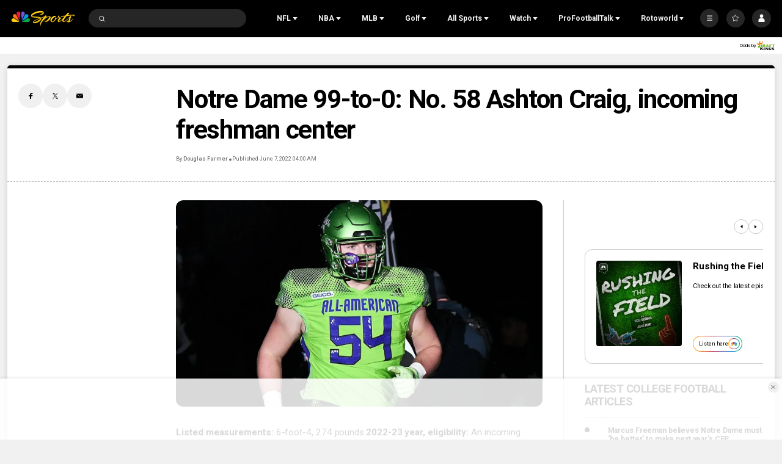

--- FILE ---
content_type: text/plain; charset=utf-8
request_url: https://widgets.media.sportradar.com/NBCUniversal/licensing
body_size: 10804
content:
U2FsdGVkX19F5e/UDiqC5sQicfMy+uKQIXn9Sfdo2a4HsPejxFJkZIgZkoj7SPZ4vIAydqYN07/xqhtkO8l7rynPnFZQs4cMD/NKFaoBuY0VX9TCJv6AZW7aK/7S44ZOi+TWpWkjAJ+YGlwKDlYrPRZb2fodZfwZcgw4XoRO/eTmHwfp1VvLpwOdj6LnlB3VncR5RYgS2dFDGahNNbIUAgq+14zEdfD0b8ept8D0Pv8eHApgFMh4gC8iVZeZjaY/hD4ltw5s2+hcp/CavuPfqylpvexCdP/1+fqRPNRwtXHHESf27UhNSueM4/8TLtSxptJwXSNiV979MGYY6plp3bUHBnslRtFLsqU24hPqXdw0sK0nJN+QVn9mFwU+56YmLhJBSW0GSQKeaLDfE65X8uCufdUS0AGOBoxjDmRod0Y7NjDUwRv+FVuNoSmJqpr1gROPV5lquajvIT2eoNn6N+o7KJLfldO3/EmUlH8E/wzN2V8x5+0UcJoGBncJRHY6zJqSAt5EtiG0n5aHpVNdYkTf3sTosy7tV97zQoJHCFLu+hsbxH0dC1yHvAyP87kCuyyMhQOppqIi2kQhTjW0rMziMxOh0YbcTTlWFkLIck/p14+358/mGKOF1z/xhc3NUaSNWvYHkZome/Z3rfA/I8GGYRHju4Hax47XeMCsCAne12JW3F7Lo9LNt8JlIZyRD5I8HIPcy74+s65GnWSH+mtixWLrZxppJS841rrr2TLbIPrILfUcFIo6fiYo6igOkeJvPWdN5g9GFE+762S/CJM2ANa9JqYxvwOkTX/03As/Gz+Qo7xTbGOrAdP8eXEbHXThW3pD4iULM+hUOYaXyyjkKiO9tF6wOIRLf5nR93COQEnmsQwVn33WMETtnnsc48QsFQ5rYiWGZmU32aOU2yt1iCBLWlwPfASS8paUf9uh2v/N4USYXbYyHXUkEtez0+Re0427aUP7gTKYRUKzWQbG/T4N1oDGT5W4McVvS+WDaLMrc+WwqnXqQNuGYLRFjlAOYN9c5dQR64/6eXgeaFOwFhtRubVSCuyZicUuwVrurmfmLHoT8ad6C7ZG2+m/DD9xE6xbaxZuZRqyDLCDX6JprpfxLrgx3qo++d6hKsLxSGdBjZFKMC8o1uBjd5nxltKGeYf8rh9Mnaa2oR8CmTun3sWFEymTm4NymVaNXFuaFx/99b5v7wxoWe2e5VqLJnBRd0a/VmNUvgQRF2dWdjQLi+2QwUP4fDpD0fNFMvCBMVX05lHAA2NfjK/cntlg2xRY/zRnm8s19KpRex4YYWGvuYeWjjE9MPF3u7+7P3hwL/dNQVJJxlqrkyAvaCe9EkYX439/ani9UtvPGvwQkZbYWORjDFXeYNwS66PKdCfLS4C4DiKSCw1khwNBk4TLko+X9rQ9NFK/N11VGAAhFEW5xnemWOFM9eYz1wmAMHVDPYkXW7iY0at2srqaZvGw2eseNjtrenyhF8myVYavLx3qd0zIAvJH5OmYsRko3TmS/ElCVZ5i+7zHgW0zaSuAHhIowN2Ckajb/50Chc/UL/LuCxj8FalvqDaBaHZ1a7g/oXAO0C168cBPbDoxbM4/S+bvko6mM/JTe8FtAF19huKo/YL6+JOkwFeRxsurKfeyA/m/byvLnWPHT/L7hrCvpUEG/UDRyZAO+D6zB6f89ycQGI+PPOWCF97iVhy6ehDVlwPFXfFXkqAQmgSfIMWoNX9aMeKmuHIdR/1BjaRziCp6xIoixBwEiABVACwiWgD9AKqFJoYLyQL+gkyoPlGirgdMqK5JDSeEAFhPLeC8YAe/dgkjTp/FtE17qijlmED1YKvy0JIKCHl11wPbXSpLIHismm7yifwFCExBnFl2f0cCqkb6Y24pJWCMDSEghM/LhlWw6dyH6zWfP+lvhuP0aagXW3G0cfmLrLgubtqvpyPDrNZLzNycfeh3EMIA6uuFY4QCPkFRsL16BD7Yc3axi5oUKfE2VOz39N0MYrqF/BULjXBHxg3Y9g+JmoKt5b8+WmOtShlR4Vs/0fa4sLwGPPZ2mVFd6phx/4GCbs/k0LTWNcPzz91pjemblRFhG3mZfJN1Ot85aWFgC2X1vVenChlU8zSQJpZJ/vuEFcFnbDFBFbjProlCIlsW7C6PSE0dLhE+mGPymrMWY1gKjDR9BEuuLBpa2JhsyjlzYpIojwf+1JtR7C3Xnlp6oXsAjmCsyWQRJyUexnOpnVI6m44rt5v/4t4w3RWZg6QlQ7gmy2PQEhFc/zk/W67woNXE9eb6qw3y7jievYEdci60WWUvCvEhqFdXHcWeVRIIEMUf7RwtuLusbAuNYijxA01SFU5lRghNLCvahnHA/tp9fKmvLZY0IKGhzZD4QQLdBESzJDmU8IDG2A5wwLJYlnd6XgZmCvJwz7HTTlyM1RiZsQlEYnXzd1jdcyn/fl85pu6UwpqIGA9UTmOxxdwRpp4REOMCIg9bSTMTL31jet45ImQZgFmELaJ2Ub5xKGr4gk8sQiFTkchiBsTPkUzJHofKzCFTFHCIT/nPN2iWK6qCG+0dYfAkUUrfIREfVD9HKiK5fq6iDpsEjwM316WwirV5uWvLUi3wh0sZs9n2h0ZsrGZy2AsQHagkwivo/i242JNCucVq0Uo/apjGWZEors6Hw9S9TWKArBMeI+DoOvstGF/q14rWXNnzpdFT2MeT1IqUr5Bek0AzmfBecgnOP9XUAJX00z6mUlzrPOTuHqcxR0uzD3bKTFr0eroWIvzdMY0wRSTmB9OEb1EpqgDvHI9ox0qLj7X5ratnR1LpU4+/sXjWnlyjfTzxcYEX7NLvfD4rX+F1BU4hh4nlBsLocKALA3Y5/laDooz+DI8n6QVxNfrNmSuj1PGTPF3uWbPyyAC3Rehw5dA8BzBaqXPKFtpmGmmYQXiaNc04TtupLqYdGlGgdykBbmOnoBOCr/juG3ZddctJR1dObFwefaaKyzpbwXwI8P1uO+N3C8M9M2cj93mY+SQcGEQ8ygsdGU29hs8FSW/N3qmhOfKqMHYlt/EYwsyEsHIU8e21J9BVqnawyLLbDlbGhlVmE/iupeB+ho45Tk1pDGffTa8IK9ssXwzGdjTDDNwnObt4hiNiv6lKNvf6DT9m4n3lX9lg3uv1C+KLzT1Bc8nxKeZmdiPoLZcgLvDszj1Sjt5KN/sLdSJIGnAvdw2MIc5aaGmgO82bCORtHk2N/FIovxmJBA+2hab+rM5DeQEqI+aRkgPnjMxXaaKbLJDbYNlBUOFh6BWwq892MVmV9FcBtXdCfyicSKk0Z4nep+NtPByAwOSO3UPBSvce6B++CPskLNTihGawnLgCf+trWV5RzGzoDPR7GIKRCp1DRvsjGJoqlrAaroznSqq8fDLYIsftwv+/vsm05ijFb0vEe+LStecn930enZRa1skjDLiRwhD4rrvZi1/uRMpim+chbODX8NXRjhbjCLC77zms1z0yIhtzBccMcDaW38u4YQPywJRlBI0qL6XbjXtWTHY1k7MiOmdQNxl3sCp84fhEGRW6sDndv8l3oCXCc4rioTkbMkQRRpuCrnXZNcFvBSFLpZFP1luku6//V5hQnjsw3FFuZ3wWNXAEb3Om2ACp1rb/5y4EiEM+bK447QzK/O9e3Abx61t+9m/LXET/22VYVf1A/yRdj+eHuwlQ6z4fq3aCEmLFUEonpKDa4/+N703vuvoTbUvnuFUTVwajQXYYJvXuX/+wFc4dBwn59xbWxrXDVgRdrZmNi25NkkaTFS9oEqEicwfQjTS7bX+ZqCANkROa9xdwwM74HaVgXW9+gLApIfJ27vqmeB7EAIuqzZ6j42BgzJbAAPK47t+8hb1Pxk4N7tJeW04ej+HZcVq65c55hndp+vJxM/KIs4pZ9mWF9JCIapIdiTrIHOnGGBM+ZT2Dx4/gGRD2QfO4hn0gT0IaGgZqAczHIvdGWuHVjNfx9LP8vCI+64SlnC/Ys15t1YHA7XDCmK2IbEB7jH63lNpcpMk78XOvnGjEMLoGQngdaJ+xg6HnAjgvqNgny1KRMsm7yVYMgA1JJS0XrG0c/XZOvLKxOtzklHMTXy+i9QwcVRBHuQlywSt4Npt6l74HkF6DjkMaSRYQTGNynzPV9u87B4AQi7ADRZiCbQJ9ag+yQnhik76KA907j/NwtIqvdYuGufDqX19UMxVm6KkRlvI4HuTdVZd5yuo/[base64]/p9nGo4vJcEkFNGcw9kE3RrWEtW00uDb8jad7saiDTrm0wK5/2Odjy+zr7OS2ZZtqVPC6vDBz2n2WR+4I9YyKelKyI0EJZUTn4N8iBmaSi9UbbDU6rXbjFYfifepAEjdHzlph0GFOtAZ/4l8wov0sOJ77ubylyukgf7l/Mwak10MVSCRCgUhbpZ8ZE2E2RGZ+LkjueLPh5naMQQ3130Z+uJBk7JoZyQdY4JlxioNamGaYBzXxHqnIdNynOmLHEfeSwVVEVmf9FpObKlOjpnUWsRYSklkHyYQkLs8BDJ3oNSE/hO/R7qGeKOm/1u8cfS0Sc84gzVQjVcjGl39k2QO6h3PkFGnZ46rvVGNIeW6+ry1KahHObpijPZ29m5+nb8/[base64]/VO3lMejnvwz1gKelDyyYOFePWIbRGORll8tl1SP+EszCiMbKwYPrOJb9f+AE7vE+AdhiQbL3agGrttp0wOA/gEs6vP+vp+heTtOrmy/m0yR4kX0rQ93Ph4DUprAK7AibZ7FZ/UJeD5RykdWjr7xee3pdldGqEmzkyQu1K34kmrx0t9OwyJCVPkoa+QejnwmwWd9vtnXxYBQIEtV7xrS/vAWwIwd0RyjXMfWvQDCRYs/9Jje3OhjSCe59dLjhKigXu+nxVEFp1pKYZaYa6u7VbZk5Iwo8bBdjNrv9O3sr1/GsowukGY4gWVYtVDi5f9taenElkhK3QqaNui3Pqv+Hbj8tDSNnEAFgXJOfGSD6Aj0hoa6OI/IxGqFSZC5x8n+K/KKVt/pqG4fwrGT0N49tf8Oi0Y/EUrSoCrYeL9BMIw17PWRZSXlNsOSZU5/+7IvQztvR0y2Dc7GyNsZT+CF4ZkoIgYRKeq319qfAipYcCDq1lH4nmo6ncY4Bj+0QS/PnYsO7Cz4DBN+juMOtI0pwOyP7Lb+rY8Tsfpk+Q1ULcBQ0CKwg9+SZfFgQf84xxh+j9Z2xSOmIvAhndtw9amOaKKETNtiaDJ2rARWUgd0rhejXl1u4vSS1+teNZ/WCnj9CpA4F2qyZ/V/RYdD/kzSXE5j6nOQqFoZTnW4lYWzhgoZ0gmAJyz8BCFnQXZlI9SExCZOzxLd92xuRkTglnS0FDSTwcQwnRWrMaa/PGmmsw4bEj+JPvwWa2oPbt0GknNEPiv0ZxWi+TpVn3FWrWooYXtHakZFs+pYn5e9K+BMHSO+tlbyS66zEwCpPBdlqE85WkoRCyD3COiU7o9G3/[base64]/yHayOQKAO5Bz2Pkm05otqbHxY5zwjl5eJLbR1gkEZE2wsg4xKWcp1WCdLyHJ97M8Aq5HlXqew4kPeUV4w/18Z1B/Zm/S9hygIqAdra4JSdMjk3Sl0cFeKUI93q2tPEPYZqbu3K8WiDcJr4YJ4A/aq5OWf/6yCEWMLTE7ejPe0g0QgLpd5ig5EfPuz+9mB8S8lSFx/dSFX1dymNCtf7x2iDbFnd/wrqVOKE0cimuPzX9+kze7vUoCvFD9hRWTwB/iuu3frZoa/gbhJlS83qCegjSNBu7RxHN0k2Ut1m+tvd8HYXjROZFD/Z2mNyx6bz0HtsnjsmochBdWauaY+LYlJKaM0PHjPN0SsZI0jOyq+4ZFGgmyF7YjjSDUU76E8GZZhIeU9NksooYSw42tYU+xGebNkEZaDWNuByVOuCKi0/FTi+9GF4GdTBMRg6Cs/fcbcgzDUVpe3AIX0YUPuw6FD83VyAUy8GUtREjk1/ow2EFzhpsnpQ3c/YDcuahUKiJaKIeuudKzgcC5kIeupnZSW//Z0y3qmrg424ZcRYu0Yl0Vu19GVKqZ7Capdk0aqmuYDqcuBfONI8SBzs/BR9ElZegSem4CMZHVQjnryuEMlLgkduZYr6oqGNfGojqhDy802w6WXh5dmH8/LY9OEwI2XbmWiKCiXBABSuUnddmX6Cr8gagjiN8N1Lk292Qir4b8KRkySLaZW1+JDuhvk/cn0ucha2+RAkoOhTqoX8WsupQlyZqlH+mdjEtc2kKoDyGKv5b2BFb1ZidPQcfUHDUmUyXXlBP1KPymXc22tM8SsINVyG0KywXUuswEvJbkfMFuPKMRxndWvrQeifAa0Xx/HuYQudDXW681NcT5QTMLBsXfMBWHJTqNYv1qpI/VDGxJBtZKf0uc76E14bfehbmYQZxkPYJ3aDvBr+xCUlQk0DRNsaHO7IzOuJBEIv6F/cWULsqSEhYcURqH9QTqEC/0Z5ZEB14qNZjRCmkzxoWGXsireJJatSfcIHKP+D5Qk2WnLVgLa/+Wfz77dEXcCIFMaNzBi5bTm4Q9u9RhsDTadpzJjFHssLFxPBmVrfPTrq3LJFcRyQX3PC6vKnBXBWkFS0QJ1ZWDqAyzTFmd1qBKz+FXvmQO73eO7rEptfzP/ULeRM1AWGZsOvJrVR8zZnM5R8+eyZlcGl+o+t0ZtxxIGiH3ZBNtg/KiYznM5zSEjvKxa3NdVyYFVqmf2fVJs0GX1SGYyoSehTDCuLfoWwMkRHfPYFebb7bZvMJi/OrBhjS0xLp22Thl+8kG0/D+hEsHq/DgbJd0/NTKN+OAuOgc5aDW5D9A8snMoRWbX/J7F8Xg5QEKzSfYGofznpy6a9TZ10rC22ppCZ1tyFeQaf+C20PL5STIX8/Oa2DesM4hJ6EHw2sIG+6y1LgB1ZQTmNwZw4Uz+HR/woqmKJeV3G5BwshdxbHPV6E8c+UOuZcQCoxgwcXHfBsCfUxsMh8zpQ3vUjxHMELm3eeY8HLGLJ6tbQIwvxIRmwR7s0FkJzoaL6ULB3NsNxZ3OiynGrCpljsHVVbOk94/LWsao1z3P2rgzD7AGniUWI2ef2aTw14FiLVjbysqRcHhptUj5zEAPJEewopPWD9F27MJjsDDHiBGj7NUwwugILd6i+JIzjuc9B+DXNmZHZWLEy3wFjeyVZqCdqFuhMZlwnuC6YPcdOoA4i0KivnO/z8whkjGeDOjq2bT8h1vd+HryMCuGaBcHlk39FvH4Tzh1SSj+TqhUDGKDZi2D1i2n5nC3Q+g/Ul2brlAPtMBVas6xM823oW/GCBvTuzqL957Rv5lXAsFmgeH5neQcz1HWXZPG30mH+17AUM16XXbtUp/wMumu5nmBgLyzbaKTd8EHGBBOBdFo/hufPCpH2DWiNJXz8SphwoJvHpCFEu3RbYjYDkElEPwhZgltSW0/[base64]/uZ3h9raPGykDbuueHj2y847P3wWkIfrwoPo7A6RapRrCYZw062E18MNL47VnwJjiw69Dlrdo8gFxHrfZ+rQ/55DeZEZQj3y2ndZKuffEVbBNycqhepg0HR3PJyybmXmttGukSMiurDw4asca5WaeZnxqJAvSy7EeX/3ILWPF012NwKM4rKzyaxa0ODYjjvvZa13CJxTgz7146GsrHbrohhemnSD9gsrxHw/6iKW2xgBYmIoaRuri4pvmVsPW86BgedO+IxNb8HEe8X/JL7vCaEFVKhSNnnqrhukGgaxf+Z/e/Q15XE4M5AYja3+gzlQZOQGTgaagQhXsDdWkDLjcj42qLB04rxvBdEqGP4OASRmZdLfDKdYYC8FiW3Phvsggq2fjDj7zOrOq3apG5+iAwo5NFE+u8hYvdClnV0Z4jrRlNNkAj757Mn+TZl84sW5yrET5Sz3XlS5J+I5g6WgQwVwL7UNXaZ87hqZ/Bq1NXRCfDKXaLzWtCywmqhM21Ac79AAofN2h6sp0B4lXn6PX1dzln/EZFP8xblHs3yjdHajiYl5LuHDkkPMal8Tm/[base64]/hDuyx1zpjPAeFUaVABUN5o28enCBzhCdjUGSNZnGEgIYU+y5fB/1bRTkqiqzNbWyCpPmC4loBemhN+qJExEIEd0n/+9Rt9cwwqtZBMEL/1ShrNml1WgG60JDCe2SStUgRPi120y5+1azImxXyCC/XEHJimyIfKmV46XZDGpaBiVCDZycqA/oFwp3NmeF5UF7ZzmzD4N++IZ+eKFSaJG1TGaD3k7bGmvuzt5bTBpE138JMTPs0Ux/PobtuZNgmervi5abdAVbFzAZBGIoIL7TBfYBWnoRb6UBeFA4IoDsrFin9YK46oGTH0cdDu4g4CpoPc3241w/RiKAt5s0mhPLmbT+oCCWATIpLgnfoOtzO5o+kEDfcIcz+Od9cmYsKG20F+0TxLohuGleT9j4PhOMZF9vptx/eAGPpM+KuFS+Omb5zJxDyLuIh1GoVrUymN84wVLY9nRIgfoGal9yD+0qgo+jHHqXM3EslzKelTbBkpKcJB/dpqBol6ZqEChxVqixMzwDi+m4j8K7UIe3+SHcqQojww7GZ5pCeO3W8YODKV3gpnxMw9Ah2r093GX927Ewbqu7HLDVKO972wBo7VNQyST/iWGZVrbYZ682CfBobnpEHyEi+acfsT6E2GNQ+FDNOGKCsyQiuuiL2tZ5HOFGtdSR+6hWXz/i3Ykt7uRAkNmF5YJvCaSEDo0LH2gi9RpjXhkGQiJVvAz28j9m3oCCdz/gsNaCO/oZAdZt1zlHW0Re1wk3gJXPNwybmcnCtPNV6+e7gyJ+XAt7abZX0Shva+mXY0QwyaTeoeVLvYB5ds1C8fw1w0DUiZfcATZ9K+Q+PNLwOYlJNB4Vaud61A2o0wvyHbVT/fSfJX15CM068KVNT0klC7SMEUSRucEMG8EPxJtKRfI3omRzol/umzNM+GBJhohF/uzKURTNNKd3km2yWFI4GyXRelRARNhITRGj6M2N6v1hAGoyn6Q+hEXemZ2SmrTKShbzgBfbJtBCimox0yQkGQUtb8xtNXGR9vrUBcoVyQ8JAaYFCf4ami0wwFmbWQLbVEzGr+FXgCKWzwnNO24j4p7aqgcvLz38kaC4/nrKK1XFwBcqjJYBpQuX9gtoxalb/[base64]/GXocqcs3ofnjAydECHYve7/[base64]/xabDzC8UoFEllHfPh+xbbkKOBtv6Z/vbXhFhQCybjocKLgXUV9d4NE//1JNaaizi45+iQcfDCTHwvjTi1PieIfJq2IvCjtyf6qaJnSYP3tcZRYgtZAFOBiFi4i7Lc5cOVQjLtHqgHqhu72rlA745E5XwqwtTxEHefP6SXTiWqwjkFrfTu0BPVY3kFlV3GUc9cRBNxctD6JTc3zkE+95VTl7QgjDvxTVq/1jdq6ppQv03hjxg0yg14mzavGDhg4aOJHUzZoamW76WqzNPjHV/BVV9dP7LIDfSih6gdZ0R6EvhHWkicr64d0HU85M9Mcox4Z1ONP8AWieV0Acb+3h3mr/9QiMYuBTP6NltjgoyZeTh4uGEldlKoyL4pO3z0H4Ect0Hj+f0PHQatOlLhid3VR04iPqfbVa+6rebWssTdJspo2LsuyzrWS/X0jSb14kE0UGtwO+BNSxD7XgLJIPv/x4X/NjzM+hmHF+aptLNzUPAIaalD+FUjrtn3cJj8kdH5DcxtA25C51hV9VU4m2xIy697S8O1ZupmxJEtR6PBu/I2bGbyGqBoIxuVHW4c0I/LnTddkbQTvMcNjTDqbTHB/LPgOkYhv7kLHsVX999d7oq/Ocxz1D/[base64]/Pygt3whRgykgZEzuylJoNAvmH6ZxOfNTS+QaQJGwlqB55LmKhDm/[base64]/7gvqsEaWyFfrt7j3l48yC5XxFK9pltB+9Ez/s49/LkfZB9RR0NtkutA0XFQe+0xzLaVLxEvImcoJTnxGvbLIQiTfU/2bFeXCfyMHPhh6K7dDX6oqPG3w0+Tl5ecLeyL0VBfTUOOr0j34m2BtFrBwFGHnCBuAPF2rkcbCHGWxjgx0IufLpGzRHMKitH4tA7BzfVL81uzc8ehChJDfocPvGp28cBMZFNLSQdwGoXRt6Jhu4Ew9r0xI/ROeZCIgnYMGE2vbngnEB4RbxLUUNp9NJJsHa3cgmfcxZGdAi3gg7cCm3OGt28y28WPxHHdSXrZ1+JXKofTE1pDc2FV9jUWnqVgQOwT4gT73gHfyt/ai7J2X5gELSssN3y5Ol/dMJs7LWvkEIoSOgoRBRbL0hwtn0JQ4nh7jeZv0bser1z5BNLI+88Ai3rP3xdMQo/rcnr1hlY2nJh0BiFS6TglrmIBW5h4CjH/WXM1rIUNAc1/ItLjRhb2eKJeyAtgXFV5U76vJ0BjafS4lgafI0wrkH/W1P2BCWyaj4Qj0J/lAJhKZ3CEU7qU0CPTg8JIn+nfOTlb4E8NQdcmvgR2FKp9bCUfY213bp054R8cR7KBc8PKDUQEUT2JRgZyXaThDKjl5mnbv2NHI4yYbdWnk1RU4x2Ox/GDCaOh+Va3Ic2A6QUmnYeViu7dzfZlir6YqPhWLqLRSnMw973z4JsGtIp+LBR16yXMzd3n8Xhwnc4+B/WUVYagt6CtLght6tHoWJK2GccN9Q40Z2ZTQyt2l6GDbBcrn3Nmo7Zoq+cja06MOhOVUZQSvEXMihPVDyrJbe+E0Nz/zJlIu1m0PHggfvuil6s3QFKDUW/vOMo8Lrc1UXe2hRN8ez5DPO94QkjmPGF676yST3GEffHaI3T3UUWvPACgQ/lQsgqr1ooE7SVSMEjm1aZgwU+ABVQgKG68KQDRD4oyIay4xvpoWluRiiKW6trQ+r/HJLg0WQ60h0z3m5Y6uHpGfwHy7JIZ5D0npvTbmT4uVEwmMdKGuqh1aMVHVEBJUQw0543GCvcDO03+GS7s3/xkQl6m5HHemgcER1YoJ4tpKsDcMIfMevUeCdTTEDqT6FA+M/wWns4H8MKCMIDygWvmkYJvy0vNQNO9ihMmn1zdSrT1PH+KoSJrRxnuzW10vYHKpQtM8nGjPEn57aqHxBBHjF/fkLXnJ8KcsxRzYWsFJmtVLjvSWA3c1IGMpNyv1pCCJZ4O51Ghy6OM/[base64]/sCZGYcUGIBpk/Wxchi37A+NHat6OkqqCw/+zhGLW7t0NjWWoGblaHZf7LcrSmf4RdBZx0Bf7sSEdIjJ+q41bNySolmLZM8LNUjUH4SxM5ex2QoJs9g8SdJDtWdmY3KNmR+HLunmWf/G4aGejBYd28HJupbQIHmUgV/oJiRkMVjO17lZWOzIQDYB5KMA24HtvuznQwrzF9NxbdXBue95wYseNxW77jeHiEg1zbd1FcdLqMklLoWhpMqQV9FYvHu13bWiFRAr4Rn0i27w6EmPjxW8cjTZTl5fZtqaupOlR8Gz63/dTZKk+gMeZA+xCwKxPPTAmu/99YjAgZjPSvuJj3tL8oaBtY99p2nx1Bogkns999bIw31ETzs3et+j+9/gOOn/vUE7Bm5GtpnkEoIlX5N5IDiY0PGl++qbrWGKFOGeMwmBoId4vvQe9ogVac43XTBrghPyambIM/7X1VQ8DCaOyajQd8KUdv0Ay8Pf7T+ny+aRO/ejTr/mH4WSMS9pJvkEsETa5nM5fctJRffPUXfCOdyjKkS+I/TaS63GusiurrCvIC2snNufN2Eko8Sv8BiOOjQSdqEIzJeAHZXdx9MfGOMHFCV/2J1yWiyEMkOxP6Zg+F4yBd42LM/7IXnt1oAcUDPeaCGNOvgNYEUGiSQ+/BbGStDnmpG5FcbeG1HkktiqlH1drshMtd39tr8IEMIaAwLANuWj0PCtD4ATQwDgEVA2hIx6UdLnyk1HTUTsYY0yqnvYbAKkNUetxQTuKx8GMULDY0lC8jeJU=